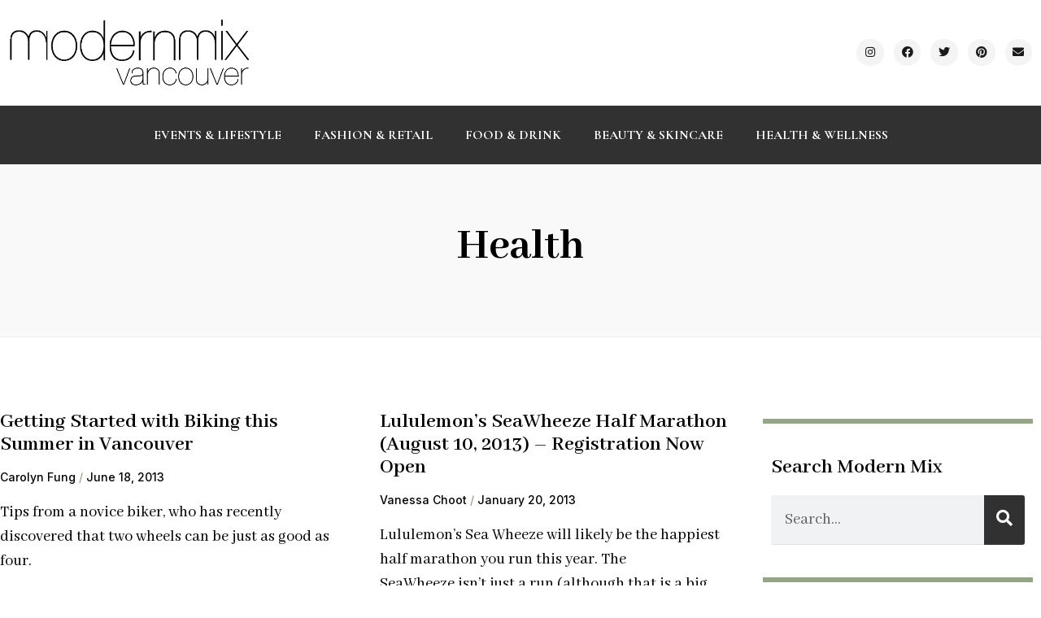

--- FILE ---
content_type: text/html; charset=UTF-8
request_url: https://modernmixvancouver.com/tag/health/
body_size: 13119
content:
<!doctype html>
<html dir="ltr" lang="en-US" prefix="og: https://ogp.me/ns#">
<head>
	<meta charset="UTF-8">
	<meta name="viewport" content="width=device-width, initial-scale=1">
	<link rel="profile" href="https://gmpg.org/xfn/11">
	<title>health | Modern Mix Vancouver</title>

		<!-- All in One SEO 4.9.3 - aioseo.com -->
	<meta name="robots" content="max-image-preview:large" />
	<link rel="canonical" href="https://modernmixvancouver.com/tag/health/" />
	<meta name="generator" content="All in One SEO (AIOSEO) 4.9.3" />
		<script type="application/ld+json" class="aioseo-schema">
			{"@context":"https:\/\/schema.org","@graph":[{"@type":"BreadcrumbList","@id":"https:\/\/modernmixvancouver.com\/tag\/health\/#breadcrumblist","itemListElement":[{"@type":"ListItem","@id":"https:\/\/modernmixvancouver.com#listItem","position":1,"name":"Home","item":"https:\/\/modernmixvancouver.com","nextItem":{"@type":"ListItem","@id":"https:\/\/modernmixvancouver.com\/tag\/health\/#listItem","name":"health"}},{"@type":"ListItem","@id":"https:\/\/modernmixvancouver.com\/tag\/health\/#listItem","position":2,"name":"health","previousItem":{"@type":"ListItem","@id":"https:\/\/modernmixvancouver.com#listItem","name":"Home"}}]},{"@type":"CollectionPage","@id":"https:\/\/modernmixvancouver.com\/tag\/health\/#collectionpage","url":"https:\/\/modernmixvancouver.com\/tag\/health\/","name":"health | Modern Mix Vancouver","inLanguage":"en-US","isPartOf":{"@id":"https:\/\/modernmixvancouver.com\/#website"},"breadcrumb":{"@id":"https:\/\/modernmixvancouver.com\/tag\/health\/#breadcrumblist"}},{"@type":"Organization","@id":"https:\/\/modernmixvancouver.com\/#organization","name":"Modern Mix Vancouver","description":"Canadian lifestyle blogger and content creator keeping you in the know on local brands, businesses and experiences in Vancouver","url":"https:\/\/modernmixvancouver.com\/"},{"@type":"WebSite","@id":"https:\/\/modernmixvancouver.com\/#website","url":"https:\/\/modernmixvancouver.com\/","name":"Modern Mix Vancouver","description":"Canadian lifestyle blogger and content creator keeping you in the know on local brands, businesses and experiences in Vancouver","inLanguage":"en-US","publisher":{"@id":"https:\/\/modernmixvancouver.com\/#organization"}}]}
		</script>
		<!-- All in One SEO -->

<link rel="alternate" type="application/rss+xml" title="Modern Mix Vancouver &raquo; Feed" href="https://modernmixvancouver.com/feed/" />
<link rel="alternate" type="application/rss+xml" title="Modern Mix Vancouver &raquo; Comments Feed" href="https://modernmixvancouver.com/comments/feed/" />
<link rel="alternate" type="application/rss+xml" title="Modern Mix Vancouver &raquo; health Tag Feed" href="https://modernmixvancouver.com/tag/health/feed/" />
<script>
window._wpemojiSettings = {"baseUrl":"https:\/\/s.w.org\/images\/core\/emoji\/14.0.0\/72x72\/","ext":".png","svgUrl":"https:\/\/s.w.org\/images\/core\/emoji\/14.0.0\/svg\/","svgExt":".svg","source":{"concatemoji":"https:\/\/modernmixvancouver.com\/wp-includes\/js\/wp-emoji-release.min.js?ver=3729f3c3bbe44cee7898ad3d334912e3"}};
/*! This file is auto-generated */
!function(i,n){var o,s,e;function c(e){try{var t={supportTests:e,timestamp:(new Date).valueOf()};sessionStorage.setItem(o,JSON.stringify(t))}catch(e){}}function p(e,t,n){e.clearRect(0,0,e.canvas.width,e.canvas.height),e.fillText(t,0,0);var t=new Uint32Array(e.getImageData(0,0,e.canvas.width,e.canvas.height).data),r=(e.clearRect(0,0,e.canvas.width,e.canvas.height),e.fillText(n,0,0),new Uint32Array(e.getImageData(0,0,e.canvas.width,e.canvas.height).data));return t.every(function(e,t){return e===r[t]})}function u(e,t,n){switch(t){case"flag":return n(e,"\ud83c\udff3\ufe0f\u200d\u26a7\ufe0f","\ud83c\udff3\ufe0f\u200b\u26a7\ufe0f")?!1:!n(e,"\ud83c\uddfa\ud83c\uddf3","\ud83c\uddfa\u200b\ud83c\uddf3")&&!n(e,"\ud83c\udff4\udb40\udc67\udb40\udc62\udb40\udc65\udb40\udc6e\udb40\udc67\udb40\udc7f","\ud83c\udff4\u200b\udb40\udc67\u200b\udb40\udc62\u200b\udb40\udc65\u200b\udb40\udc6e\u200b\udb40\udc67\u200b\udb40\udc7f");case"emoji":return!n(e,"\ud83e\udef1\ud83c\udffb\u200d\ud83e\udef2\ud83c\udfff","\ud83e\udef1\ud83c\udffb\u200b\ud83e\udef2\ud83c\udfff")}return!1}function f(e,t,n){var r="undefined"!=typeof WorkerGlobalScope&&self instanceof WorkerGlobalScope?new OffscreenCanvas(300,150):i.createElement("canvas"),a=r.getContext("2d",{willReadFrequently:!0}),o=(a.textBaseline="top",a.font="600 32px Arial",{});return e.forEach(function(e){o[e]=t(a,e,n)}),o}function t(e){var t=i.createElement("script");t.src=e,t.defer=!0,i.head.appendChild(t)}"undefined"!=typeof Promise&&(o="wpEmojiSettingsSupports",s=["flag","emoji"],n.supports={everything:!0,everythingExceptFlag:!0},e=new Promise(function(e){i.addEventListener("DOMContentLoaded",e,{once:!0})}),new Promise(function(t){var n=function(){try{var e=JSON.parse(sessionStorage.getItem(o));if("object"==typeof e&&"number"==typeof e.timestamp&&(new Date).valueOf()<e.timestamp+604800&&"object"==typeof e.supportTests)return e.supportTests}catch(e){}return null}();if(!n){if("undefined"!=typeof Worker&&"undefined"!=typeof OffscreenCanvas&&"undefined"!=typeof URL&&URL.createObjectURL&&"undefined"!=typeof Blob)try{var e="postMessage("+f.toString()+"("+[JSON.stringify(s),u.toString(),p.toString()].join(",")+"));",r=new Blob([e],{type:"text/javascript"}),a=new Worker(URL.createObjectURL(r),{name:"wpTestEmojiSupports"});return void(a.onmessage=function(e){c(n=e.data),a.terminate(),t(n)})}catch(e){}c(n=f(s,u,p))}t(n)}).then(function(e){for(var t in e)n.supports[t]=e[t],n.supports.everything=n.supports.everything&&n.supports[t],"flag"!==t&&(n.supports.everythingExceptFlag=n.supports.everythingExceptFlag&&n.supports[t]);n.supports.everythingExceptFlag=n.supports.everythingExceptFlag&&!n.supports.flag,n.DOMReady=!1,n.readyCallback=function(){n.DOMReady=!0}}).then(function(){return e}).then(function(){var e;n.supports.everything||(n.readyCallback(),(e=n.source||{}).concatemoji?t(e.concatemoji):e.wpemoji&&e.twemoji&&(t(e.twemoji),t(e.wpemoji)))}))}((window,document),window._wpemojiSettings);
</script>
<style id='wp-emoji-styles-inline-css'>

	img.wp-smiley, img.emoji {
		display: inline !important;
		border: none !important;
		box-shadow: none !important;
		height: 1em !important;
		width: 1em !important;
		margin: 0 0.07em !important;
		vertical-align: -0.1em !important;
		background: none !important;
		padding: 0 !important;
	}
</style>
<link rel='stylesheet' id='wp-block-library-css' href='https://modernmixvancouver.com/wp-includes/css/dist/block-library/style.min.css?ver=3729f3c3bbe44cee7898ad3d334912e3' media='all' />
<link rel='stylesheet' id='aioseo/css/src/vue/standalone/blocks/table-of-contents/global.scss-css' href='https://modernmixvancouver.com/wp-content/plugins/all-in-one-seo-pack/dist/Lite/assets/css/table-of-contents/global.e90f6d47.css?ver=4.9.3' media='all' />
<style id='classic-theme-styles-inline-css'>
/*! This file is auto-generated */
.wp-block-button__link{color:#fff;background-color:#32373c;border-radius:9999px;box-shadow:none;text-decoration:none;padding:calc(.667em + 2px) calc(1.333em + 2px);font-size:1.125em}.wp-block-file__button{background:#32373c;color:#fff;text-decoration:none}
</style>
<style id='global-styles-inline-css'>
body{--wp--preset--color--black: #000000;--wp--preset--color--cyan-bluish-gray: #abb8c3;--wp--preset--color--white: #ffffff;--wp--preset--color--pale-pink: #f78da7;--wp--preset--color--vivid-red: #cf2e2e;--wp--preset--color--luminous-vivid-orange: #ff6900;--wp--preset--color--luminous-vivid-amber: #fcb900;--wp--preset--color--light-green-cyan: #7bdcb5;--wp--preset--color--vivid-green-cyan: #00d084;--wp--preset--color--pale-cyan-blue: #8ed1fc;--wp--preset--color--vivid-cyan-blue: #0693e3;--wp--preset--color--vivid-purple: #9b51e0;--wp--preset--gradient--vivid-cyan-blue-to-vivid-purple: linear-gradient(135deg,rgba(6,147,227,1) 0%,rgb(155,81,224) 100%);--wp--preset--gradient--light-green-cyan-to-vivid-green-cyan: linear-gradient(135deg,rgb(122,220,180) 0%,rgb(0,208,130) 100%);--wp--preset--gradient--luminous-vivid-amber-to-luminous-vivid-orange: linear-gradient(135deg,rgba(252,185,0,1) 0%,rgba(255,105,0,1) 100%);--wp--preset--gradient--luminous-vivid-orange-to-vivid-red: linear-gradient(135deg,rgba(255,105,0,1) 0%,rgb(207,46,46) 100%);--wp--preset--gradient--very-light-gray-to-cyan-bluish-gray: linear-gradient(135deg,rgb(238,238,238) 0%,rgb(169,184,195) 100%);--wp--preset--gradient--cool-to-warm-spectrum: linear-gradient(135deg,rgb(74,234,220) 0%,rgb(151,120,209) 20%,rgb(207,42,186) 40%,rgb(238,44,130) 60%,rgb(251,105,98) 80%,rgb(254,248,76) 100%);--wp--preset--gradient--blush-light-purple: linear-gradient(135deg,rgb(255,206,236) 0%,rgb(152,150,240) 100%);--wp--preset--gradient--blush-bordeaux: linear-gradient(135deg,rgb(254,205,165) 0%,rgb(254,45,45) 50%,rgb(107,0,62) 100%);--wp--preset--gradient--luminous-dusk: linear-gradient(135deg,rgb(255,203,112) 0%,rgb(199,81,192) 50%,rgb(65,88,208) 100%);--wp--preset--gradient--pale-ocean: linear-gradient(135deg,rgb(255,245,203) 0%,rgb(182,227,212) 50%,rgb(51,167,181) 100%);--wp--preset--gradient--electric-grass: linear-gradient(135deg,rgb(202,248,128) 0%,rgb(113,206,126) 100%);--wp--preset--gradient--midnight: linear-gradient(135deg,rgb(2,3,129) 0%,rgb(40,116,252) 100%);--wp--preset--font-size--small: 13px;--wp--preset--font-size--medium: 20px;--wp--preset--font-size--large: 36px;--wp--preset--font-size--x-large: 42px;--wp--preset--spacing--20: 0.44rem;--wp--preset--spacing--30: 0.67rem;--wp--preset--spacing--40: 1rem;--wp--preset--spacing--50: 1.5rem;--wp--preset--spacing--60: 2.25rem;--wp--preset--spacing--70: 3.38rem;--wp--preset--spacing--80: 5.06rem;--wp--preset--shadow--natural: 6px 6px 9px rgba(0, 0, 0, 0.2);--wp--preset--shadow--deep: 12px 12px 50px rgba(0, 0, 0, 0.4);--wp--preset--shadow--sharp: 6px 6px 0px rgba(0, 0, 0, 0.2);--wp--preset--shadow--outlined: 6px 6px 0px -3px rgba(255, 255, 255, 1), 6px 6px rgba(0, 0, 0, 1);--wp--preset--shadow--crisp: 6px 6px 0px rgba(0, 0, 0, 1);}:where(.is-layout-flex){gap: 0.5em;}:where(.is-layout-grid){gap: 0.5em;}body .is-layout-flow > .alignleft{float: left;margin-inline-start: 0;margin-inline-end: 2em;}body .is-layout-flow > .alignright{float: right;margin-inline-start: 2em;margin-inline-end: 0;}body .is-layout-flow > .aligncenter{margin-left: auto !important;margin-right: auto !important;}body .is-layout-constrained > .alignleft{float: left;margin-inline-start: 0;margin-inline-end: 2em;}body .is-layout-constrained > .alignright{float: right;margin-inline-start: 2em;margin-inline-end: 0;}body .is-layout-constrained > .aligncenter{margin-left: auto !important;margin-right: auto !important;}body .is-layout-constrained > :where(:not(.alignleft):not(.alignright):not(.alignfull)){max-width: var(--wp--style--global--content-size);margin-left: auto !important;margin-right: auto !important;}body .is-layout-constrained > .alignwide{max-width: var(--wp--style--global--wide-size);}body .is-layout-flex{display: flex;}body .is-layout-flex{flex-wrap: wrap;align-items: center;}body .is-layout-flex > *{margin: 0;}body .is-layout-grid{display: grid;}body .is-layout-grid > *{margin: 0;}:where(.wp-block-columns.is-layout-flex){gap: 2em;}:where(.wp-block-columns.is-layout-grid){gap: 2em;}:where(.wp-block-post-template.is-layout-flex){gap: 1.25em;}:where(.wp-block-post-template.is-layout-grid){gap: 1.25em;}.has-black-color{color: var(--wp--preset--color--black) !important;}.has-cyan-bluish-gray-color{color: var(--wp--preset--color--cyan-bluish-gray) !important;}.has-white-color{color: var(--wp--preset--color--white) !important;}.has-pale-pink-color{color: var(--wp--preset--color--pale-pink) !important;}.has-vivid-red-color{color: var(--wp--preset--color--vivid-red) !important;}.has-luminous-vivid-orange-color{color: var(--wp--preset--color--luminous-vivid-orange) !important;}.has-luminous-vivid-amber-color{color: var(--wp--preset--color--luminous-vivid-amber) !important;}.has-light-green-cyan-color{color: var(--wp--preset--color--light-green-cyan) !important;}.has-vivid-green-cyan-color{color: var(--wp--preset--color--vivid-green-cyan) !important;}.has-pale-cyan-blue-color{color: var(--wp--preset--color--pale-cyan-blue) !important;}.has-vivid-cyan-blue-color{color: var(--wp--preset--color--vivid-cyan-blue) !important;}.has-vivid-purple-color{color: var(--wp--preset--color--vivid-purple) !important;}.has-black-background-color{background-color: var(--wp--preset--color--black) !important;}.has-cyan-bluish-gray-background-color{background-color: var(--wp--preset--color--cyan-bluish-gray) !important;}.has-white-background-color{background-color: var(--wp--preset--color--white) !important;}.has-pale-pink-background-color{background-color: var(--wp--preset--color--pale-pink) !important;}.has-vivid-red-background-color{background-color: var(--wp--preset--color--vivid-red) !important;}.has-luminous-vivid-orange-background-color{background-color: var(--wp--preset--color--luminous-vivid-orange) !important;}.has-luminous-vivid-amber-background-color{background-color: var(--wp--preset--color--luminous-vivid-amber) !important;}.has-light-green-cyan-background-color{background-color: var(--wp--preset--color--light-green-cyan) !important;}.has-vivid-green-cyan-background-color{background-color: var(--wp--preset--color--vivid-green-cyan) !important;}.has-pale-cyan-blue-background-color{background-color: var(--wp--preset--color--pale-cyan-blue) !important;}.has-vivid-cyan-blue-background-color{background-color: var(--wp--preset--color--vivid-cyan-blue) !important;}.has-vivid-purple-background-color{background-color: var(--wp--preset--color--vivid-purple) !important;}.has-black-border-color{border-color: var(--wp--preset--color--black) !important;}.has-cyan-bluish-gray-border-color{border-color: var(--wp--preset--color--cyan-bluish-gray) !important;}.has-white-border-color{border-color: var(--wp--preset--color--white) !important;}.has-pale-pink-border-color{border-color: var(--wp--preset--color--pale-pink) !important;}.has-vivid-red-border-color{border-color: var(--wp--preset--color--vivid-red) !important;}.has-luminous-vivid-orange-border-color{border-color: var(--wp--preset--color--luminous-vivid-orange) !important;}.has-luminous-vivid-amber-border-color{border-color: var(--wp--preset--color--luminous-vivid-amber) !important;}.has-light-green-cyan-border-color{border-color: var(--wp--preset--color--light-green-cyan) !important;}.has-vivid-green-cyan-border-color{border-color: var(--wp--preset--color--vivid-green-cyan) !important;}.has-pale-cyan-blue-border-color{border-color: var(--wp--preset--color--pale-cyan-blue) !important;}.has-vivid-cyan-blue-border-color{border-color: var(--wp--preset--color--vivid-cyan-blue) !important;}.has-vivid-purple-border-color{border-color: var(--wp--preset--color--vivid-purple) !important;}.has-vivid-cyan-blue-to-vivid-purple-gradient-background{background: var(--wp--preset--gradient--vivid-cyan-blue-to-vivid-purple) !important;}.has-light-green-cyan-to-vivid-green-cyan-gradient-background{background: var(--wp--preset--gradient--light-green-cyan-to-vivid-green-cyan) !important;}.has-luminous-vivid-amber-to-luminous-vivid-orange-gradient-background{background: var(--wp--preset--gradient--luminous-vivid-amber-to-luminous-vivid-orange) !important;}.has-luminous-vivid-orange-to-vivid-red-gradient-background{background: var(--wp--preset--gradient--luminous-vivid-orange-to-vivid-red) !important;}.has-very-light-gray-to-cyan-bluish-gray-gradient-background{background: var(--wp--preset--gradient--very-light-gray-to-cyan-bluish-gray) !important;}.has-cool-to-warm-spectrum-gradient-background{background: var(--wp--preset--gradient--cool-to-warm-spectrum) !important;}.has-blush-light-purple-gradient-background{background: var(--wp--preset--gradient--blush-light-purple) !important;}.has-blush-bordeaux-gradient-background{background: var(--wp--preset--gradient--blush-bordeaux) !important;}.has-luminous-dusk-gradient-background{background: var(--wp--preset--gradient--luminous-dusk) !important;}.has-pale-ocean-gradient-background{background: var(--wp--preset--gradient--pale-ocean) !important;}.has-electric-grass-gradient-background{background: var(--wp--preset--gradient--electric-grass) !important;}.has-midnight-gradient-background{background: var(--wp--preset--gradient--midnight) !important;}.has-small-font-size{font-size: var(--wp--preset--font-size--small) !important;}.has-medium-font-size{font-size: var(--wp--preset--font-size--medium) !important;}.has-large-font-size{font-size: var(--wp--preset--font-size--large) !important;}.has-x-large-font-size{font-size: var(--wp--preset--font-size--x-large) !important;}
.wp-block-navigation a:where(:not(.wp-element-button)){color: inherit;}
:where(.wp-block-post-template.is-layout-flex){gap: 1.25em;}:where(.wp-block-post-template.is-layout-grid){gap: 1.25em;}
:where(.wp-block-columns.is-layout-flex){gap: 2em;}:where(.wp-block-columns.is-layout-grid){gap: 2em;}
.wp-block-pullquote{font-size: 1.5em;line-height: 1.6;}
</style>
<link rel='stylesheet' id='hello-elementor-css' href='https://modernmixvancouver.com/wp-content/themes/hello-elementor/style.min.css?ver=3.0.0' media='all' />
<link rel='stylesheet' id='hello-elementor-theme-style-css' href='https://modernmixvancouver.com/wp-content/themes/hello-elementor/theme.min.css?ver=3.0.0' media='all' />
<link rel='stylesheet' id='hello-elementor-header-footer-css' href='https://modernmixvancouver.com/wp-content/themes/hello-elementor/header-footer.min.css?ver=3.0.0' media='all' />
<link rel='stylesheet' id='elementor-frontend-css' href='https://modernmixvancouver.com/wp-content/plugins/elementor/assets/css/frontend-lite.min.css?ver=3.18.3' media='all' />
<link rel='stylesheet' id='elementor-post-34148-css' href='https://modernmixvancouver.com/wp-content/uploads/elementor/css/post-34148.css?ver=1705693286' media='all' />
<link rel='stylesheet' id='elementor-icons-css' href='https://modernmixvancouver.com/wp-content/plugins/elementor/assets/lib/eicons/css/elementor-icons.min.css?ver=5.25.0' media='all' />
<link rel='stylesheet' id='swiper-css' href='https://modernmixvancouver.com/wp-content/plugins/elementor/assets/lib/swiper/css/swiper.min.css?ver=5.3.6' media='all' />
<link rel='stylesheet' id='elementor-pro-css' href='https://modernmixvancouver.com/wp-content/plugins/elementor-pro/assets/css/frontend-lite.min.css?ver=3.18.3' media='all' />
<link rel='stylesheet' id='elementor-global-css' href='https://modernmixvancouver.com/wp-content/uploads/elementor/css/global.css?ver=1705693395' media='all' />
<link rel='stylesheet' id='elementor-post-34128-css' href='https://modernmixvancouver.com/wp-content/uploads/elementor/css/post-34128.css?ver=1705693286' media='all' />
<link rel='stylesheet' id='elementor-post-34131-css' href='https://modernmixvancouver.com/wp-content/uploads/elementor/css/post-34131.css?ver=1705693286' media='all' />
<link rel='stylesheet' id='elementor-post-34139-css' href='https://modernmixvancouver.com/wp-content/uploads/elementor/css/post-34139.css?ver=1705693532' media='all' />
<link rel='stylesheet' id='google-fonts-1-css' href='https://fonts.googleapis.com/css?family=Cormorant+Garamond%3A100%2C100italic%2C200%2C200italic%2C300%2C300italic%2C400%2C400italic%2C500%2C500italic%2C600%2C600italic%2C700%2C700italic%2C800%2C800italic%2C900%2C900italic%7CAbhaya+Libre%3A100%2C100italic%2C200%2C200italic%2C300%2C300italic%2C400%2C400italic%2C500%2C500italic%2C600%2C600italic%2C700%2C700italic%2C800%2C800italic%2C900%2C900italic%7CInter%3A100%2C100italic%2C200%2C200italic%2C300%2C300italic%2C400%2C400italic%2C500%2C500italic%2C600%2C600italic%2C700%2C700italic%2C800%2C800italic%2C900%2C900italic%7CPlayfair+Display%3A100%2C100italic%2C200%2C200italic%2C300%2C300italic%2C400%2C400italic%2C500%2C500italic%2C600%2C600italic%2C700%2C700italic%2C800%2C800italic%2C900%2C900italic&#038;display=swap&#038;ver=3729f3c3bbe44cee7898ad3d334912e3' media='all' />
<link rel='stylesheet' id='elementor-icons-shared-0-css' href='https://modernmixvancouver.com/wp-content/plugins/elementor/assets/lib/font-awesome/css/fontawesome.min.css?ver=5.15.3' media='all' />
<link rel='stylesheet' id='elementor-icons-fa-brands-css' href='https://modernmixvancouver.com/wp-content/plugins/elementor/assets/lib/font-awesome/css/brands.min.css?ver=5.15.3' media='all' />
<link rel='stylesheet' id='elementor-icons-fa-solid-css' href='https://modernmixvancouver.com/wp-content/plugins/elementor/assets/lib/font-awesome/css/solid.min.css?ver=5.15.3' media='all' />
<link rel="preconnect" href="https://fonts.gstatic.com/" crossorigin><link rel="https://api.w.org/" href="https://modernmixvancouver.com/wp-json/" /><link rel="alternate" type="application/json" href="https://modernmixvancouver.com/wp-json/wp/v2/tags/40" /><link rel="EditURI" type="application/rsd+xml" title="RSD" href="https://modernmixvancouver.com/xmlrpc.php?rsd" />

<meta name="generator" content="Elementor 3.18.3; features: e_dom_optimization, e_optimized_assets_loading, e_optimized_css_loading, additional_custom_breakpoints, block_editor_assets_optimize, e_image_loading_optimization; settings: css_print_method-external, google_font-enabled, font_display-swap">
</head>
<body class="archive tag tag-health tag-40 elementor-default elementor-template-full-width elementor-kit-34148 elementor-page-34139">


<a class="skip-link screen-reader-text" href="#content">Skip to content</a>

		<div data-elementor-type="header" data-elementor-id="34128" class="elementor elementor-34128 elementor-location-header" data-elementor-post-type="elementor_library">
								<section class="elementor-section elementor-top-section elementor-element elementor-element-07bf854 elementor-section-content-middle elementor-hidden-mobile elementor-section-boxed elementor-section-height-default elementor-section-height-default" data-id="07bf854" data-element_type="section">
						<div class="elementor-container elementor-column-gap-default">
					<div class="elementor-column elementor-col-50 elementor-top-column elementor-element elementor-element-82f3986 elementor-hidden-mobile" data-id="82f3986" data-element_type="column">
			<div class="elementor-widget-wrap elementor-element-populated">
								<div class="elementor-element elementor-element-230a745 elementor-hidden-mobile elementor-widget elementor-widget-image" data-id="230a745" data-element_type="widget" data-widget_type="image.default">
				<div class="elementor-widget-container">
			<style>/*! elementor - v3.18.0 - 20-12-2023 */
.elementor-widget-image{text-align:center}.elementor-widget-image a{display:inline-block}.elementor-widget-image a img[src$=".svg"]{width:48px}.elementor-widget-image img{vertical-align:middle;display:inline-block}</style>													<a href="https://modernmixvancouver.com">
							<img fetchpriority="high" width="542" height="154" src="https://modernmixvancouver.com/wp-content/uploads/2023/01/MMV-logo-high-res.png" class="attachment-full size-full wp-image-34118" alt="" />								</a>
															</div>
				</div>
					</div>
		</div>
				<div class="elementor-column elementor-col-50 elementor-top-column elementor-element elementor-element-7a2c8c9 elementor-hidden-mobile" data-id="7a2c8c9" data-element_type="column">
			<div class="elementor-widget-wrap elementor-element-populated">
								<div class="elementor-element elementor-element-288b791 elementor-widget__width-auto elementor-shape-circle e-grid-align-mobile-left elementor-widget-mobile__width-inherit elementor-hidden-mobile elementor-grid-0 elementor-widget elementor-widget-social-icons" data-id="288b791" data-element_type="widget" data-widget_type="social-icons.default">
				<div class="elementor-widget-container">
			<style>/*! elementor - v3.18.0 - 20-12-2023 */
.elementor-widget-social-icons.elementor-grid-0 .elementor-widget-container,.elementor-widget-social-icons.elementor-grid-mobile-0 .elementor-widget-container,.elementor-widget-social-icons.elementor-grid-tablet-0 .elementor-widget-container{line-height:1;font-size:0}.elementor-widget-social-icons:not(.elementor-grid-0):not(.elementor-grid-tablet-0):not(.elementor-grid-mobile-0) .elementor-grid{display:inline-grid}.elementor-widget-social-icons .elementor-grid{grid-column-gap:var(--grid-column-gap,5px);grid-row-gap:var(--grid-row-gap,5px);grid-template-columns:var(--grid-template-columns);justify-content:var(--justify-content,center);justify-items:var(--justify-content,center)}.elementor-icon.elementor-social-icon{font-size:var(--icon-size,25px);line-height:var(--icon-size,25px);width:calc(var(--icon-size, 25px) + 2 * var(--icon-padding, .5em));height:calc(var(--icon-size, 25px) + 2 * var(--icon-padding, .5em))}.elementor-social-icon{--e-social-icon-icon-color:#fff;display:inline-flex;background-color:#69727d;align-items:center;justify-content:center;text-align:center;cursor:pointer}.elementor-social-icon i{color:var(--e-social-icon-icon-color)}.elementor-social-icon svg{fill:var(--e-social-icon-icon-color)}.elementor-social-icon:last-child{margin:0}.elementor-social-icon:hover{opacity:.9;color:#fff}.elementor-social-icon-android{background-color:#a4c639}.elementor-social-icon-apple{background-color:#999}.elementor-social-icon-behance{background-color:#1769ff}.elementor-social-icon-bitbucket{background-color:#205081}.elementor-social-icon-codepen{background-color:#000}.elementor-social-icon-delicious{background-color:#39f}.elementor-social-icon-deviantart{background-color:#05cc47}.elementor-social-icon-digg{background-color:#005be2}.elementor-social-icon-dribbble{background-color:#ea4c89}.elementor-social-icon-elementor{background-color:#d30c5c}.elementor-social-icon-envelope{background-color:#ea4335}.elementor-social-icon-facebook,.elementor-social-icon-facebook-f{background-color:#3b5998}.elementor-social-icon-flickr{background-color:#0063dc}.elementor-social-icon-foursquare{background-color:#2d5be3}.elementor-social-icon-free-code-camp,.elementor-social-icon-freecodecamp{background-color:#006400}.elementor-social-icon-github{background-color:#333}.elementor-social-icon-gitlab{background-color:#e24329}.elementor-social-icon-globe{background-color:#69727d}.elementor-social-icon-google-plus,.elementor-social-icon-google-plus-g{background-color:#dd4b39}.elementor-social-icon-houzz{background-color:#7ac142}.elementor-social-icon-instagram{background-color:#262626}.elementor-social-icon-jsfiddle{background-color:#487aa2}.elementor-social-icon-link{background-color:#818a91}.elementor-social-icon-linkedin,.elementor-social-icon-linkedin-in{background-color:#0077b5}.elementor-social-icon-medium{background-color:#00ab6b}.elementor-social-icon-meetup{background-color:#ec1c40}.elementor-social-icon-mixcloud{background-color:#273a4b}.elementor-social-icon-odnoklassniki{background-color:#f4731c}.elementor-social-icon-pinterest{background-color:#bd081c}.elementor-social-icon-product-hunt{background-color:#da552f}.elementor-social-icon-reddit{background-color:#ff4500}.elementor-social-icon-rss{background-color:#f26522}.elementor-social-icon-shopping-cart{background-color:#4caf50}.elementor-social-icon-skype{background-color:#00aff0}.elementor-social-icon-slideshare{background-color:#0077b5}.elementor-social-icon-snapchat{background-color:#fffc00}.elementor-social-icon-soundcloud{background-color:#f80}.elementor-social-icon-spotify{background-color:#2ebd59}.elementor-social-icon-stack-overflow{background-color:#fe7a15}.elementor-social-icon-steam{background-color:#00adee}.elementor-social-icon-stumbleupon{background-color:#eb4924}.elementor-social-icon-telegram{background-color:#2ca5e0}.elementor-social-icon-thumb-tack{background-color:#1aa1d8}.elementor-social-icon-tripadvisor{background-color:#589442}.elementor-social-icon-tumblr{background-color:#35465c}.elementor-social-icon-twitch{background-color:#6441a5}.elementor-social-icon-twitter{background-color:#1da1f2}.elementor-social-icon-viber{background-color:#665cac}.elementor-social-icon-vimeo{background-color:#1ab7ea}.elementor-social-icon-vk{background-color:#45668e}.elementor-social-icon-weibo{background-color:#dd2430}.elementor-social-icon-weixin{background-color:#31a918}.elementor-social-icon-whatsapp{background-color:#25d366}.elementor-social-icon-wordpress{background-color:#21759b}.elementor-social-icon-xing{background-color:#026466}.elementor-social-icon-yelp{background-color:#af0606}.elementor-social-icon-youtube{background-color:#cd201f}.elementor-social-icon-500px{background-color:#0099e5}.elementor-shape-rounded .elementor-icon.elementor-social-icon{border-radius:10%}.elementor-shape-circle .elementor-icon.elementor-social-icon{border-radius:50%}</style>		<div class="elementor-social-icons-wrapper elementor-grid">
							<span class="elementor-grid-item">
					<a class="elementor-icon elementor-social-icon elementor-social-icon-instagram elementor-repeater-item-c1e6dbf" href="https://www.instagram.com/modernmixvan/" target="_blank">
						<span class="elementor-screen-only">Instagram</span>
						<i class="fab fa-instagram"></i>					</a>
				</span>
							<span class="elementor-grid-item">
					<a class="elementor-icon elementor-social-icon elementor-social-icon-facebook elementor-repeater-item-15ea029" href="https://www.facebook.com/modernmixvancouver" target="_blank">
						<span class="elementor-screen-only">Facebook</span>
						<i class="fab fa-facebook"></i>					</a>
				</span>
							<span class="elementor-grid-item">
					<a class="elementor-icon elementor-social-icon elementor-social-icon-twitter elementor-repeater-item-1cf7b90" href="https://twitter.com/modernmixvan" target="_blank">
						<span class="elementor-screen-only">Twitter</span>
						<i class="fab fa-twitter"></i>					</a>
				</span>
							<span class="elementor-grid-item">
					<a class="elementor-icon elementor-social-icon elementor-social-icon-pinterest elementor-repeater-item-71b8bed" href="https://www.pinterest.ca/modernmixvancouver/" target="_blank">
						<span class="elementor-screen-only">Pinterest</span>
						<i class="fab fa-pinterest"></i>					</a>
				</span>
							<span class="elementor-grid-item">
					<a class="elementor-icon elementor-social-icon elementor-social-icon-envelope elementor-repeater-item-e4be654" href="mailto:%20modernmixvancouver@gmail.com" target="_blank">
						<span class="elementor-screen-only">Envelope</span>
						<i class="fas fa-envelope"></i>					</a>
				</span>
					</div>
				</div>
				</div>
					</div>
		</div>
							</div>
		</section>
				<section class="elementor-section elementor-top-section elementor-element elementor-element-447749d4 elementor-section-content-middle elementor-hidden-mobile elementor-section-boxed elementor-section-height-default elementor-section-height-default" data-id="447749d4" data-element_type="section" data-settings="{&quot;background_background&quot;:&quot;classic&quot;}">
						<div class="elementor-container elementor-column-gap-default">
					<div class="elementor-column elementor-col-100 elementor-top-column elementor-element elementor-element-16d23a5e" data-id="16d23a5e" data-element_type="column">
			<div class="elementor-widget-wrap elementor-element-populated">
								<div class="elementor-element elementor-element-c5b7941 elementor-nav-menu__align-center elementor-nav-menu--dropdown-tablet elementor-nav-menu__text-align-aside elementor-nav-menu--toggle elementor-nav-menu--burger elementor-widget elementor-widget-nav-menu" data-id="c5b7941" data-element_type="widget" data-settings="{&quot;layout&quot;:&quot;horizontal&quot;,&quot;submenu_icon&quot;:{&quot;value&quot;:&quot;&lt;i class=\&quot;fas fa-caret-down\&quot;&gt;&lt;\/i&gt;&quot;,&quot;library&quot;:&quot;fa-solid&quot;},&quot;toggle&quot;:&quot;burger&quot;}" data-widget_type="nav-menu.default">
				<div class="elementor-widget-container">
			<link rel="stylesheet" href="https://modernmixvancouver.com/wp-content/plugins/elementor-pro/assets/css/widget-nav-menu.min.css">			<nav class="elementor-nav-menu--main elementor-nav-menu__container elementor-nav-menu--layout-horizontal e--pointer-underline e--animation-fade">
				<ul id="menu-1-c5b7941" class="elementor-nav-menu"><li class="menu-item menu-item-type-taxonomy menu-item-object-category menu-item-14091"><a href="https://modernmixvancouver.com/category/upcoming-events/" class="elementor-item">Events &amp; Lifestyle</a></li>
<li class="menu-item menu-item-type-taxonomy menu-item-object-category menu-item-14092"><a href="https://modernmixvancouver.com/category/fashion-retail/" class="elementor-item">Fashion &amp; Retail</a></li>
<li class="menu-item menu-item-type-taxonomy menu-item-object-category menu-item-14093"><a href="https://modernmixvancouver.com/category/food-drink/" class="elementor-item">Food &amp; Drink</a></li>
<li class="menu-item menu-item-type-taxonomy menu-item-object-category menu-item-14094"><a href="https://modernmixvancouver.com/category/beauty-skincare/" class="elementor-item">Beauty &amp; Skincare</a></li>
<li class="menu-item menu-item-type-taxonomy menu-item-object-category menu-item-14096"><a href="https://modernmixvancouver.com/category/health-wellness-fitness-athletics/" class="elementor-item">Health &amp; Wellness</a></li>
</ul>			</nav>
					<div class="elementor-menu-toggle" role="button" tabindex="0" aria-label="Menu Toggle" aria-expanded="false">
			<i aria-hidden="true" role="presentation" class="elementor-menu-toggle__icon--open eicon-menu-bar"></i><i aria-hidden="true" role="presentation" class="elementor-menu-toggle__icon--close eicon-close"></i>			<span class="elementor-screen-only">Menu</span>
		</div>
					<nav class="elementor-nav-menu--dropdown elementor-nav-menu__container" aria-hidden="true">
				<ul id="menu-2-c5b7941" class="elementor-nav-menu"><li class="menu-item menu-item-type-taxonomy menu-item-object-category menu-item-14091"><a href="https://modernmixvancouver.com/category/upcoming-events/" class="elementor-item" tabindex="-1">Events &amp; Lifestyle</a></li>
<li class="menu-item menu-item-type-taxonomy menu-item-object-category menu-item-14092"><a href="https://modernmixvancouver.com/category/fashion-retail/" class="elementor-item" tabindex="-1">Fashion &amp; Retail</a></li>
<li class="menu-item menu-item-type-taxonomy menu-item-object-category menu-item-14093"><a href="https://modernmixvancouver.com/category/food-drink/" class="elementor-item" tabindex="-1">Food &amp; Drink</a></li>
<li class="menu-item menu-item-type-taxonomy menu-item-object-category menu-item-14094"><a href="https://modernmixvancouver.com/category/beauty-skincare/" class="elementor-item" tabindex="-1">Beauty &amp; Skincare</a></li>
<li class="menu-item menu-item-type-taxonomy menu-item-object-category menu-item-14096"><a href="https://modernmixvancouver.com/category/health-wellness-fitness-athletics/" class="elementor-item" tabindex="-1">Health &amp; Wellness</a></li>
</ul>			</nav>
				</div>
				</div>
					</div>
		</div>
							</div>
		</section>
				<section class="elementor-section elementor-top-section elementor-element elementor-element-5ea9c29e elementor-section-content-top elementor-hidden-desktop elementor-hidden-tablet elementor-section-boxed elementor-section-height-default elementor-section-height-default" data-id="5ea9c29e" data-element_type="section">
						<div class="elementor-container elementor-column-gap-default">
					<div class="elementor-column elementor-col-50 elementor-top-column elementor-element elementor-element-58fb9758" data-id="58fb9758" data-element_type="column">
			<div class="elementor-widget-wrap elementor-element-populated">
								<div class="elementor-element elementor-element-3f4f09f elementor-widget elementor-widget-image" data-id="3f4f09f" data-element_type="widget" data-widget_type="image.default">
				<div class="elementor-widget-container">
																<a href="https://modernmixvancouver.com">
							<img fetchpriority="high" width="542" height="154" src="https://modernmixvancouver.com/wp-content/uploads/2023/01/MMV-logo-high-res.png" class="attachment-full size-full wp-image-34118" alt="" />								</a>
															</div>
				</div>
					</div>
		</div>
				<div class="elementor-column elementor-col-50 elementor-top-column elementor-element elementor-element-306792c" data-id="306792c" data-element_type="column">
			<div class="elementor-widget-wrap elementor-element-populated">
								<div class="elementor-element elementor-element-ddc0da6 elementor-nav-menu__text-align-aside elementor-nav-menu--toggle elementor-nav-menu--burger elementor-widget elementor-widget-nav-menu" data-id="ddc0da6" data-element_type="widget" data-settings="{&quot;layout&quot;:&quot;dropdown&quot;,&quot;submenu_icon&quot;:{&quot;value&quot;:&quot;&lt;i class=\&quot;fas fa-caret-down\&quot;&gt;&lt;\/i&gt;&quot;,&quot;library&quot;:&quot;fa-solid&quot;},&quot;toggle&quot;:&quot;burger&quot;}" data-widget_type="nav-menu.default">
				<div class="elementor-widget-container">
					<div class="elementor-menu-toggle" role="button" tabindex="0" aria-label="Menu Toggle" aria-expanded="false">
			<i aria-hidden="true" role="presentation" class="elementor-menu-toggle__icon--open eicon-menu-bar"></i><i aria-hidden="true" role="presentation" class="elementor-menu-toggle__icon--close eicon-close"></i>			<span class="elementor-screen-only">Menu</span>
		</div>
					<nav class="elementor-nav-menu--dropdown elementor-nav-menu__container" aria-hidden="true">
				<ul id="menu-2-ddc0da6" class="elementor-nav-menu"><li class="menu-item menu-item-type-taxonomy menu-item-object-category menu-item-14091"><a href="https://modernmixvancouver.com/category/upcoming-events/" class="elementor-item" tabindex="-1">Events &amp; Lifestyle</a></li>
<li class="menu-item menu-item-type-taxonomy menu-item-object-category menu-item-14092"><a href="https://modernmixvancouver.com/category/fashion-retail/" class="elementor-item" tabindex="-1">Fashion &amp; Retail</a></li>
<li class="menu-item menu-item-type-taxonomy menu-item-object-category menu-item-14093"><a href="https://modernmixvancouver.com/category/food-drink/" class="elementor-item" tabindex="-1">Food &amp; Drink</a></li>
<li class="menu-item menu-item-type-taxonomy menu-item-object-category menu-item-14094"><a href="https://modernmixvancouver.com/category/beauty-skincare/" class="elementor-item" tabindex="-1">Beauty &amp; Skincare</a></li>
<li class="menu-item menu-item-type-taxonomy menu-item-object-category menu-item-14096"><a href="https://modernmixvancouver.com/category/health-wellness-fitness-athletics/" class="elementor-item" tabindex="-1">Health &amp; Wellness</a></li>
</ul>			</nav>
				</div>
				</div>
					</div>
		</div>
							</div>
		</section>
						</div>
				<div data-elementor-type="archive" data-elementor-id="34139" class="elementor elementor-34139 elementor-location-archive" data-elementor-post-type="elementor_library">
								<section class="elementor-section elementor-top-section elementor-element elementor-element-339bcd9f elementor-section-boxed elementor-section-height-default elementor-section-height-default" data-id="339bcd9f" data-element_type="section" data-settings="{&quot;background_background&quot;:&quot;classic&quot;}">
						<div class="elementor-container elementor-column-gap-default">
					<div class="elementor-column elementor-col-100 elementor-top-column elementor-element elementor-element-232da4c" data-id="232da4c" data-element_type="column">
			<div class="elementor-widget-wrap elementor-element-populated">
								<div class="elementor-element elementor-element-6fcaf275 elementor-widget elementor-widget-theme-archive-title elementor-page-title elementor-widget-heading" data-id="6fcaf275" data-element_type="widget" data-widget_type="theme-archive-title.default">
				<div class="elementor-widget-container">
			<style>/*! elementor - v3.18.0 - 20-12-2023 */
.elementor-heading-title{padding:0;margin:0;line-height:1}.elementor-widget-heading .elementor-heading-title[class*=elementor-size-]>a{color:inherit;font-size:inherit;line-height:inherit}.elementor-widget-heading .elementor-heading-title.elementor-size-small{font-size:15px}.elementor-widget-heading .elementor-heading-title.elementor-size-medium{font-size:19px}.elementor-widget-heading .elementor-heading-title.elementor-size-large{font-size:29px}.elementor-widget-heading .elementor-heading-title.elementor-size-xl{font-size:39px}.elementor-widget-heading .elementor-heading-title.elementor-size-xxl{font-size:59px}</style><h1 class="elementor-heading-title elementor-size-default">health</h1>		</div>
				</div>
					</div>
		</div>
							</div>
		</section>
				<section class="elementor-section elementor-top-section elementor-element elementor-element-79f53607 elementor-section-boxed elementor-section-height-default elementor-section-height-default" data-id="79f53607" data-element_type="section" data-settings="{&quot;background_background&quot;:&quot;classic&quot;}">
						<div class="elementor-container elementor-column-gap-default">
					<div class="elementor-column elementor-col-50 elementor-top-column elementor-element elementor-element-3a2d575f" data-id="3a2d575f" data-element_type="column">
			<div class="elementor-widget-wrap elementor-element-populated">
								<div class="elementor-element elementor-element-0d1ce64 elementor-widget elementor-widget-spacer" data-id="0d1ce64" data-element_type="widget" data-widget_type="spacer.default">
				<div class="elementor-widget-container">
			<style>/*! elementor - v3.18.0 - 20-12-2023 */
.elementor-column .elementor-spacer-inner{height:var(--spacer-size)}.e-con{--container-widget-width:100%}.e-con-inner>.elementor-widget-spacer,.e-con>.elementor-widget-spacer{width:var(--container-widget-width,var(--spacer-size));--align-self:var(--container-widget-align-self,initial);--flex-shrink:0}.e-con-inner>.elementor-widget-spacer>.elementor-widget-container,.e-con>.elementor-widget-spacer>.elementor-widget-container{height:100%;width:100%}.e-con-inner>.elementor-widget-spacer>.elementor-widget-container>.elementor-spacer,.e-con>.elementor-widget-spacer>.elementor-widget-container>.elementor-spacer{height:100%}.e-con-inner>.elementor-widget-spacer>.elementor-widget-container>.elementor-spacer>.elementor-spacer-inner,.e-con>.elementor-widget-spacer>.elementor-widget-container>.elementor-spacer>.elementor-spacer-inner{height:var(--container-widget-height,var(--spacer-size))}.e-con-inner>.elementor-widget-spacer.elementor-widget-empty,.e-con>.elementor-widget-spacer.elementor-widget-empty{position:relative;min-height:22px;min-width:22px}.e-con-inner>.elementor-widget-spacer.elementor-widget-empty .elementor-widget-empty-icon,.e-con>.elementor-widget-spacer.elementor-widget-empty .elementor-widget-empty-icon{position:absolute;top:0;bottom:0;left:0;right:0;margin:auto;padding:0;width:22px;height:22px}</style>		<div class="elementor-spacer">
			<div class="elementor-spacer-inner"></div>
		</div>
				</div>
				</div>
				<div class="elementor-element elementor-element-6045206a elementor-grid-2 elementor-posts--align-left elementor-grid-tablet-2 elementor-grid-mobile-1 elementor-posts--thumbnail-top elementor-widget elementor-widget-archive-posts" data-id="6045206a" data-element_type="widget" data-settings="{&quot;archive_classic_columns&quot;:&quot;2&quot;,&quot;archive_classic_row_gap&quot;:{&quot;unit&quot;:&quot;px&quot;,&quot;size&quot;:50,&quot;sizes&quot;:[]},&quot;archive_classic_columns_tablet&quot;:&quot;2&quot;,&quot;archive_classic_columns_mobile&quot;:&quot;1&quot;,&quot;archive_classic_row_gap_tablet&quot;:{&quot;unit&quot;:&quot;px&quot;,&quot;size&quot;:&quot;&quot;,&quot;sizes&quot;:[]},&quot;archive_classic_row_gap_mobile&quot;:{&quot;unit&quot;:&quot;px&quot;,&quot;size&quot;:&quot;&quot;,&quot;sizes&quot;:[]},&quot;pagination_type&quot;:&quot;numbers&quot;}" data-widget_type="archive-posts.archive_classic">
				<div class="elementor-widget-container">
			<link rel="stylesheet" href="https://modernmixvancouver.com/wp-content/plugins/elementor-pro/assets/css/widget-posts.min.css">		<div class="elementor-posts-container elementor-posts elementor-posts--skin-classic elementor-grid">
				<article class="elementor-post elementor-grid-item post-11492 post type-post status-publish format-standard has-post-thumbnail hentry category-upcoming-events category-featured tag-biking tag-fitness tag-health tag-lifestyle tag-spokes tag-vancouver tag-wellness">
				<div class="elementor-post__text">
				<h3 class="elementor-post__title">
			<a href="https://modernmixvancouver.com/2013/06/18/vancouver-summer-biking-tips/" >
				Getting Started with Biking this Summer in Vancouver			</a>
		</h3>
				<div class="elementor-post__meta-data">
					<span class="elementor-post-author">
			Carolyn Fung		</span>
				<span class="elementor-post-date">
			June 18, 2013		</span>
				</div>
				<div class="elementor-post__excerpt">
			<p>Tips from a novice biker, who has recently discovered that two wheels can be just as good as four.</p>
		</div>
		
		<a class="elementor-post__read-more" href="https://modernmixvancouver.com/2013/06/18/vancouver-summer-biking-tips/" aria-label="Read more about Getting Started with Biking this Summer in Vancouver" tabindex="-1" >
			Read More »		</a>

				</div>
				</article>
				<article class="elementor-post elementor-grid-item post-10307 post type-post status-publish format-standard hentry category-health-wellness-fitness-athletics tag-fitness tag-health tag-lululemon tag-marathon tag-run tag-sea-wheezer">
				<div class="elementor-post__text">
				<h3 class="elementor-post__title">
			<a href="https://modernmixvancouver.com/2013/01/20/lululemons-seawheeze-half-marathon-august-10-2013-registration-now-open/" >
				Lululemon&#8217;s SeaWheeze Half Marathon (August 10, 2013) &#8211; Registration Now Open			</a>
		</h3>
				<div class="elementor-post__meta-data">
					<span class="elementor-post-author">
			Vanessa Choot		</span>
				<span class="elementor-post-date">
			January 20, 2013		</span>
				</div>
				<div class="elementor-post__excerpt">
			<p>Lululemon&#8217;s Sea Wheeze will likely be the happiest half marathon you run this year. The SeaWheeze isn’t just a run (although that is a big part</p>
		</div>
		
		<a class="elementor-post__read-more" href="https://modernmixvancouver.com/2013/01/20/lululemons-seawheeze-half-marathon-august-10-2013-registration-now-open/" aria-label="Read more about Lululemon&#8217;s SeaWheeze Half Marathon (August 10, 2013) &#8211; Registration Now Open" tabindex="-1" >
			Read More »		</a>

				</div>
				</article>
				<article class="elementor-post elementor-grid-item post-9569 post type-post status-publish format-standard hentry category-health-wellness-fitness-athletics category-sales-discounts tag-deal tag-discount tag-eco-friendly tag-ethical-deal tag-green-living tag-groupon tag-health tag-vancouver tag-wellness">
				<div class="elementor-post__text">
				<h3 class="elementor-post__title">
			<a href="https://modernmixvancouver.com/2012/10/22/ethicaldeal-vancouver-launches-grocery-deals-5-off-promo-code/" >
				ethicalDeal Vancouver Launches Grocery Deals &#038; $5-off Promo Code			</a>
		</h3>
				<div class="elementor-post__meta-data">
					<span class="elementor-post-author">
			Vanessa Choot		</span>
				<span class="elementor-post-date">
			October 22, 2012		</span>
				</div>
				<div class="elementor-post__excerpt">
			<p>Discover GREENER choices for everyday living with ethicalDeal, a Vancouver based daily-deal site which showcases products that support healthy green living, and offers them at</p>
		</div>
		
		<a class="elementor-post__read-more" href="https://modernmixvancouver.com/2012/10/22/ethicaldeal-vancouver-launches-grocery-deals-5-off-promo-code/" aria-label="Read more about ethicalDeal Vancouver Launches Grocery Deals &#038; $5-off Promo Code" tabindex="-1" >
			Read More »		</a>

				</div>
				</article>
				<article class="elementor-post elementor-grid-item post-9241 post type-post status-publish format-standard hentry category-health-wellness-fitness-athletics tag-fitness tag-gym tag-health tag-yaletown">
				<div class="elementor-post__text">
				<h3 class="elementor-post__title">
			<a href="https://modernmixvancouver.com/2012/10/09/function-health-fitness-opens-in-yaletown/" >
				Function Health &#038; Fitness opens in Yaletown			</a>
		</h3>
				<div class="elementor-post__meta-data">
					<span class="elementor-post-author">
			Carolyn Fung		</span>
				<span class="elementor-post-date">
			October 9, 2012		</span>
				</div>
				<div class="elementor-post__excerpt">
			<p> Under the philosophy of &#8220;health at the centre&#8221; they&#8217;ve combined their professional backgrounds to open this 2,500sq foot space to help people achieve healthier lives through fitness and community support.</p>
		</div>
		
		<a class="elementor-post__read-more" href="https://modernmixvancouver.com/2012/10/09/function-health-fitness-opens-in-yaletown/" aria-label="Read more about Function Health &#038; Fitness opens in Yaletown" tabindex="-1" >
			Read More »		</a>

				</div>
				</article>
				<article class="elementor-post elementor-grid-item post-6053 post type-post status-publish format-standard hentry category-health-wellness-fitness-athletics tag-grocery tag-health tag-whole-foods">
				<div class="elementor-post__text">
				<h3 class="elementor-post__title">
			<a href="https://modernmixvancouver.com/2012/01/06/whole-foods-on-cambie-january-2012-healthy-haul/" >
				Whole Foods on Cambie &#8211; January 2012 Healthy Haul			</a>
		</h3>
				<div class="elementor-post__meta-data">
					<span class="elementor-post-author">
			Vanessa Choot		</span>
				<span class="elementor-post-date">
			January 6, 2012		</span>
				</div>
				<div class="elementor-post__excerpt">
			<p>There was recently a Living Social Vancouver deal for Whole Foods, so I went to Whole Foods on Cambie this week to redeem my $20</p>
		</div>
		
		<a class="elementor-post__read-more" href="https://modernmixvancouver.com/2012/01/06/whole-foods-on-cambie-january-2012-healthy-haul/" aria-label="Read more about Whole Foods on Cambie &#8211; January 2012 Healthy Haul" tabindex="-1" >
			Read More »		</a>

				</div>
				</article>
				<article class="elementor-post elementor-grid-item post-5053 post type-post status-publish format-standard has-post-thumbnail hentry category-upcoming-events category-food-drink tag-breakfast tag-canucks tag-charity tag-flax-seed tag-food-bank tag-free-breakfast tag-health tag-natures-path tag-organic tag-ryan-kesler tag-vancity tag-vancouver tag-vancouver-art-gallery tag-vancouver-art-gallery-events">
				<a class="elementor-post__thumbnail__link" href="https://modernmixvancouver.com/2011/09/26/compassion-into-action-vancouver-sept2/" tabindex="-1" >
			<div class="elementor-post__thumbnail"><img width="570" height="285" src="https://modernmixvancouver.com/wp-content/uploads/2011/09/compassion-into-action-2011.png" class="attachment-medium size-medium wp-image-15465" alt="" /></div>
		</a>
				<div class="elementor-post__text">
				<h3 class="elementor-post__title">
			<a href="https://modernmixvancouver.com/2011/09/26/compassion-into-action-vancouver-sept2/" >
				Nature&#8217;s Path x Compassion Into Action (Sept 28, 2011) &#8211; Organic Breakfast by Donation			</a>
		</h3>
				<div class="elementor-post__meta-data">
					<span class="elementor-post-author">
			Vanessa Choot		</span>
				<span class="elementor-post-date">
			September 26, 2011		</span>
				</div>
				<div class="elementor-post__excerpt">
			<p>This year’s Compassion into Action event will be held at the Vancouver Art Gallery on Wednesday September 28th between 8 am to 2 pm and</p>
		</div>
		
		<a class="elementor-post__read-more" href="https://modernmixvancouver.com/2011/09/26/compassion-into-action-vancouver-sept2/" aria-label="Read more about Nature&#8217;s Path x Compassion Into Action (Sept 28, 2011) &#8211; Organic Breakfast by Donation" tabindex="-1" >
			Read More »		</a>

				</div>
				</article>
				</div>
		
				</div>
				</div>
					</div>
		</div>
				<div class="elementor-column elementor-col-50 elementor-top-column elementor-element elementor-element-7871a84b" data-id="7871a84b" data-element_type="column">
			<div class="elementor-widget-wrap elementor-element-populated">
								<section class="elementor-section elementor-inner-section elementor-element elementor-element-317421b elementor-section-boxed elementor-section-height-default elementor-section-height-default" data-id="317421b" data-element_type="section" data-settings="{&quot;background_background&quot;:&quot;classic&quot;}">
						<div class="elementor-container elementor-column-gap-default">
					<div class="elementor-column elementor-col-100 elementor-inner-column elementor-element elementor-element-cd9ec31" data-id="cd9ec31" data-element_type="column">
			<div class="elementor-widget-wrap elementor-element-populated">
								<div class="elementor-element elementor-element-e8ea9ea elementor-widget elementor-widget-global elementor-global-34227 elementor-widget-heading" data-id="e8ea9ea" data-element_type="widget" data-widget_type="heading.default">
				<div class="elementor-widget-container">
			<h2 class="elementor-heading-title elementor-size-default">Search Modern Mix</h2>		</div>
				</div>
				<div class="elementor-element elementor-element-42cfdda elementor-search-form--skin-classic elementor-search-form--button-type-icon elementor-search-form--icon-search elementor-widget elementor-widget-search-form" data-id="42cfdda" data-element_type="widget" data-settings="{&quot;skin&quot;:&quot;classic&quot;}" data-widget_type="search-form.default">
				<div class="elementor-widget-container">
			<link rel="stylesheet" href="https://modernmixvancouver.com/wp-content/plugins/elementor-pro/assets/css/widget-theme-elements.min.css">		<search role="search">
			<form class="elementor-search-form" action="https://modernmixvancouver.com" method="get">
												<div class="elementor-search-form__container">
					<label class="elementor-screen-only" for="elementor-search-form-42cfdda">Search</label>

					
					<input id="elementor-search-form-42cfdda" placeholder="Search..." class="elementor-search-form__input" type="search" name="s" value="">
					
											<button class="elementor-search-form__submit" type="submit" aria-label="Search">
															<i aria-hidden="true" class="fas fa-search"></i>								<span class="elementor-screen-only">Search</span>
													</button>
					
									</div>
			</form>
		</search>
				</div>
				</div>
					</div>
		</div>
							</div>
		</section>
				<div class="elementor-element elementor-element-988f981 elementor-widget elementor-widget-global elementor-global-34230 elementor-widget-heading" data-id="988f981" data-element_type="widget" data-widget_type="heading.default">
				<div class="elementor-widget-container">
			<h2 class="elementor-heading-title elementor-size-default">The Latest Mix</h2>		</div>
				</div>
				<div class="elementor-element elementor-element-bb4022e elementor-grid-1 elementor-grid-tablet-1 elementor-posts--thumbnail-left elementor-grid-mobile-1 elementor-widget elementor-widget-global elementor-global-34233 elementor-widget-posts" data-id="bb4022e" data-element_type="widget" data-settings="{&quot;classic_columns&quot;:&quot;1&quot;,&quot;classic_columns_tablet&quot;:&quot;1&quot;,&quot;classic_row_gap&quot;:{&quot;unit&quot;:&quot;px&quot;,&quot;size&quot;:20,&quot;sizes&quot;:[]},&quot;classic_columns_mobile&quot;:&quot;1&quot;,&quot;classic_row_gap_tablet&quot;:{&quot;unit&quot;:&quot;px&quot;,&quot;size&quot;:&quot;&quot;,&quot;sizes&quot;:[]},&quot;classic_row_gap_mobile&quot;:{&quot;unit&quot;:&quot;px&quot;,&quot;size&quot;:&quot;&quot;,&quot;sizes&quot;:[]}}" data-widget_type="posts.classic">
				<div class="elementor-widget-container">
					<div class="elementor-posts-container elementor-posts elementor-posts--skin-classic elementor-grid">
				<article class="elementor-post elementor-grid-item post-35460 post type-post status-publish format-standard has-post-thumbnail hentry category-food-drink category-headline category-kids tag-kid-friendly-restaurants tag-pizza-making tag-vancouver-pizza tag-vancouver-restaurants">
				<a class="elementor-post__thumbnail__link" href="https://modernmixvancouver.com/2026/01/13/review-kid-friendly-pizza-making-experience-at-rocky-mountain-flatbread-vancouver/" tabindex="-1" >
			<div class="elementor-post__thumbnail"><img width="667" height="375" src="https://modernmixvancouver.com/wp-content/uploads/2026/01/kids-pizza-making-rocky-mountain-flatbread-667x375.png" class="attachment-medium size-medium wp-image-35462" alt="" /></div>
		</a>
				<div class="elementor-post__text">
				<h3 class="elementor-post__title">
			<a href="https://modernmixvancouver.com/2026/01/13/review-kid-friendly-pizza-making-experience-at-rocky-mountain-flatbread-vancouver/" >
				Review: Kid-Friendly Pizza-Making Experience at Rocky Mountain Flatbread (Vancouver)			</a>
		</h3>
				<div class="elementor-post__meta-data">
					<span class="elementor-post-date">
			January 13, 2026		</span>
				</div>
				</div>
				</article>
				<article class="elementor-post elementor-grid-item post-35455 post type-post status-publish format-standard has-post-thumbnail hentry category-upcoming-events category-kids tag-paw-patrol tag-paw-patrol-vancouver">
				<a class="elementor-post__thumbnail__link" href="https://modernmixvancouver.com/2026/01/12/event-paw-patrol-live-a-mighty-adventure-in-vancouver-march-20-21/" tabindex="-1" >
			<div class="elementor-post__thumbnail"><img loading="lazy" width="750" height="359" src="https://modernmixvancouver.com/wp-content/uploads/2026/01/PAW-Patrol-Live-A-Mighty-Adventure-750x359.png" class="attachment-medium size-medium wp-image-35456" alt="" /></div>
		</a>
				<div class="elementor-post__text">
				<h3 class="elementor-post__title">
			<a href="https://modernmixvancouver.com/2026/01/12/event-paw-patrol-live-a-mighty-adventure-in-vancouver-march-20-21/" >
				Event: PAW Patrol Live! &#8220;A Mighty Adventure&#8221; in Vancouver (March 20 &#038; 21)			</a>
		</h3>
				<div class="elementor-post__meta-data">
					<span class="elementor-post-date">
			January 12, 2026		</span>
				</div>
				</div>
				</article>
				<article class="elementor-post elementor-grid-item post-35452 post type-post status-publish format-standard has-post-thumbnail hentry category-food-drink tag-dine-out-vancouver-2026 tag-downtown-vancouver tag-street-food-city-2026">
				<a class="elementor-post__thumbnail__link" href="https://modernmixvancouver.com/2026/01/10/street-food-city-returns-to-downtown-vancouver-in-2026-january-22-25/" tabindex="-1" >
			<div class="elementor-post__thumbnail"><img loading="lazy" width="636" height="375" src="https://modernmixvancouver.com/wp-content/uploads/2026/01/street-food-city-2026-vancouver-636x375.jpg" class="attachment-medium size-medium wp-image-35453" alt="" /></div>
		</a>
				<div class="elementor-post__text">
				<h3 class="elementor-post__title">
			<a href="https://modernmixvancouver.com/2026/01/10/street-food-city-returns-to-downtown-vancouver-in-2026-january-22-25/" >
				Street Food City Returns to Downtown Vancouver in 2026 (January 22 – 25)			</a>
		</h3>
				<div class="elementor-post__meta-data">
					<span class="elementor-post-date">
			January 10, 2026		</span>
				</div>
				</div>
				</article>
				<article class="elementor-post elementor-grid-item post-35447 post type-post status-publish format-standard has-post-thumbnail hentry category-food-drink tag-starbucks-canada">
				<a class="elementor-post__thumbnail__link" href="https://modernmixvancouver.com/2026/01/10/start-2026-off-with-new-drinks-from-starbucks-canada/" tabindex="-1" >
			<div class="elementor-post__thumbnail"><img loading="lazy" width="750" height="365" src="https://modernmixvancouver.com/wp-content/uploads/2026/01/FY26-Winter-Own-The-Leak_Hero-Image_1440x700-copy-750x365.webp" class="attachment-medium size-medium wp-image-35448" alt="" /></div>
		</a>
				<div class="elementor-post__text">
				<h3 class="elementor-post__title">
			<a href="https://modernmixvancouver.com/2026/01/10/start-2026-off-with-new-drinks-from-starbucks-canada/" >
				Start 2026 off with New Drinks from Starbucks Canada			</a>
		</h3>
				<div class="elementor-post__meta-data">
					<span class="elementor-post-date">
			January 10, 2026		</span>
				</div>
				</div>
				</article>
				<article class="elementor-post elementor-grid-item post-35430 post type-post status-publish format-standard has-post-thumbnail hentry category-baby category-fashion-retail category-headline tag-baby-en-route tag-metropolis-at-metrotown tag-nest-designs">
				<a class="elementor-post__thumbnail__link" href="https://modernmixvancouver.com/2025/12/09/nest-designs-new-canadian-capsule-collection/" tabindex="-1" >
			<div class="elementor-post__thumbnail"><img loading="lazy" width="675" height="375" src="https://modernmixvancouver.com/wp-content/uploads/2025/12/Nest-Designs-Canadian-Capsule-Collection-675x375.png" class="attachment-medium size-medium wp-image-35440" alt="" /></div>
		</a>
				<div class="elementor-post__text">
				<h3 class="elementor-post__title">
			<a href="https://modernmixvancouver.com/2025/12/09/nest-designs-new-canadian-capsule-collection/" >
				Nest Designs’ New Canadian Capsule Collection			</a>
		</h3>
				<div class="elementor-post__meta-data">
					<span class="elementor-post-date">
			December 9, 2025		</span>
				</div>
				</div>
				</article>
				</div>
		
				</div>
				</div>
				<div class="elementor-element elementor-element-d81d6bb elementor-widget elementor-widget-spacer" data-id="d81d6bb" data-element_type="widget" data-widget_type="spacer.default">
				<div class="elementor-widget-container">
					<div class="elementor-spacer">
			<div class="elementor-spacer-inner"></div>
		</div>
				</div>
				</div>
				<div class="elementor-element elementor-element-23283bc elementor-widget elementor-widget-global elementor-global-34245 elementor-widget-heading" data-id="23283bc" data-element_type="widget" data-widget_type="heading.default">
				<div class="elementor-widget-container">
			<h2 class="elementor-heading-title elementor-size-default">Ads</h2>		</div>
				</div>
				<div class="elementor-element elementor-element-3e0b447 elementor-widget elementor-widget-global elementor-global-34248 elementor-widget-text-editor" data-id="3e0b447" data-element_type="widget" data-widget_type="text-editor.default">
				<div class="elementor-widget-container">
			<style>/*! elementor - v3.18.0 - 20-12-2023 */
.elementor-widget-text-editor.elementor-drop-cap-view-stacked .elementor-drop-cap{background-color:#69727d;color:#fff}.elementor-widget-text-editor.elementor-drop-cap-view-framed .elementor-drop-cap{color:#69727d;border:3px solid;background-color:transparent}.elementor-widget-text-editor:not(.elementor-drop-cap-view-default) .elementor-drop-cap{margin-top:8px}.elementor-widget-text-editor:not(.elementor-drop-cap-view-default) .elementor-drop-cap-letter{width:1em;height:1em}.elementor-widget-text-editor .elementor-drop-cap{float:left;text-align:center;line-height:1;font-size:50px}.elementor-widget-text-editor .elementor-drop-cap-letter{display:inline-block}</style>				<p style="text-align: left;"><script async src="//pagead2.googlesyndication.com/pagead/js/adsbygoogle.js"></script>
<!-- New MMV site: 336 x 100% ad -->
<ins class="adsbygoogle"
     style="display:inline-block;width:336px;height:280px"
     data-ad-client="ca-pub-2332018558145453"
     data-ad-slot="3982509418"></ins>
<script>
(adsbygoogle = window.adsbygoogle || []).push({});
</script></p>						</div>
				</div>
					</div>
		</div>
							</div>
		</section>
						</div>
				<div data-elementor-type="footer" data-elementor-id="34131" class="elementor elementor-34131 elementor-location-footer" data-elementor-post-type="elementor_library">
								<section class="elementor-section elementor-top-section elementor-element elementor-element-7a74f55 elementor-section-boxed elementor-section-height-default elementor-section-height-default" data-id="7a74f55" data-element_type="section">
						<div class="elementor-container elementor-column-gap-default">
					<div class="elementor-column elementor-col-100 elementor-top-column elementor-element elementor-element-d045fd2" data-id="d045fd2" data-element_type="column">
			<div class="elementor-widget-wrap elementor-element-populated">
								<div class="elementor-element elementor-element-a7db57a elementor-widget elementor-widget-spacer" data-id="a7db57a" data-element_type="widget" data-widget_type="spacer.default">
				<div class="elementor-widget-container">
					<div class="elementor-spacer">
			<div class="elementor-spacer-inner"></div>
		</div>
				</div>
				</div>
					</div>
		</div>
							</div>
		</section>
				<section class="elementor-section elementor-top-section elementor-element elementor-element-202ef61f elementor-section-content-middle elementor-section-boxed elementor-section-height-default elementor-section-height-default" data-id="202ef61f" data-element_type="section" data-settings="{&quot;background_background&quot;:&quot;classic&quot;}">
						<div class="elementor-container elementor-column-gap-default">
					<div class="elementor-column elementor-col-33 elementor-top-column elementor-element elementor-element-435a0a9a" data-id="435a0a9a" data-element_type="column">
			<div class="elementor-widget-wrap elementor-element-populated">
								<div class="elementor-element elementor-element-30dc5d8 elementor-widget elementor-widget-spacer" data-id="30dc5d8" data-element_type="widget" data-widget_type="spacer.default">
				<div class="elementor-widget-container">
					<div class="elementor-spacer">
			<div class="elementor-spacer-inner"></div>
		</div>
				</div>
				</div>
				<div class="elementor-element elementor-element-52929da elementor-widget elementor-widget-heading" data-id="52929da" data-element_type="widget" data-widget_type="heading.default">
				<div class="elementor-widget-container">
			<h2 class="elementor-heading-title elementor-size-default">About Modern Mix Vancouver​</h2>		</div>
				</div>
				<div class="elementor-element elementor-element-90ed6fe elementor-widget elementor-widget-text-editor" data-id="90ed6fe" data-element_type="widget" data-widget_type="text-editor.default">
				<div class="elementor-widget-container">
							<p><span style="color: var( --e-global-color-58b9785 ); font-family: var( --e-global-typography-text-font-family ), Sans-serif; font-size: var( --e-global-typography-text-font-size ); background-color: var( --e-global-color-primary );">Since 2008, Vanessa has kept her readers and followers ‘in the know’ on local happenings, facilitating for the discovery and support of brands, businesses, and experiences available in Vancouver. Vanessa combines her expertise in living a modern Vancouver lifestyle with a approachable relatability that inspires her followers to think – hey, if she can do it, I can too!</span><br></p>						</div>
				</div>
					</div>
		</div>
				<div class="elementor-column elementor-col-33 elementor-top-column elementor-element elementor-element-f29ef4a" data-id="f29ef4a" data-element_type="column">
			<div class="elementor-widget-wrap elementor-element-populated">
								<div class="elementor-element elementor-element-9d11200 elementor-widget elementor-widget-spacer" data-id="9d11200" data-element_type="widget" data-widget_type="spacer.default">
				<div class="elementor-widget-container">
					<div class="elementor-spacer">
			<div class="elementor-spacer-inner"></div>
		</div>
				</div>
				</div>
				<div class="elementor-element elementor-element-cf844ca elementor-widget elementor-widget-heading" data-id="cf844ca" data-element_type="widget" data-widget_type="heading.default">
				<div class="elementor-widget-container">
			<h2 class="elementor-heading-title elementor-size-default">Contact Us</h2>		</div>
				</div>
				<div class="elementor-element elementor-element-ab5fce2 elementor-widget elementor-widget-text-editor" data-id="ab5fce2" data-element_type="widget" data-widget_type="text-editor.default">
				<div class="elementor-widget-container">
							<p>Modern Mix has partnered with numerous Canadian companies as a social media influencer to highlight key products and current promotions. Email us at: info[at]modernmixvancouver[dot]com with PR pitches, event invitations, blogger editorial experiences, collaboration ideas, product reviews, enquiries about advertising and sponsored posts, or just to say hello.</p>						</div>
				</div>
					</div>
		</div>
				<div class="elementor-column elementor-col-33 elementor-top-column elementor-element elementor-element-6e33bed3" data-id="6e33bed3" data-element_type="column">
			<div class="elementor-widget-wrap elementor-element-populated">
								<div class="elementor-element elementor-element-1eef3fe elementor-widget elementor-widget-spacer" data-id="1eef3fe" data-element_type="widget" data-widget_type="spacer.default">
				<div class="elementor-widget-container">
					<div class="elementor-spacer">
			<div class="elementor-spacer-inner"></div>
		</div>
				</div>
				</div>
				<div class="elementor-element elementor-element-3d78256 elementor-widget elementor-widget-heading" data-id="3d78256" data-element_type="widget" data-widget_type="heading.default">
				<div class="elementor-widget-container">
			<h2 class="elementor-heading-title elementor-size-default">Let’s Get Social</h2>		</div>
				</div>
				<div class="elementor-element elementor-element-8062824 elementor-widget__width-auto elementor-shape-circle e-grid-align-mobile-left elementor-widget-mobile__width-inherit elementor-grid-0 elementor-widget elementor-widget-social-icons" data-id="8062824" data-element_type="widget" data-widget_type="social-icons.default">
				<div class="elementor-widget-container">
					<div class="elementor-social-icons-wrapper elementor-grid">
							<span class="elementor-grid-item">
					<a class="elementor-icon elementor-social-icon elementor-social-icon-instagram elementor-repeater-item-c1e6dbf" href="https://www.instagram.com/modernmixvan/" target="_blank">
						<span class="elementor-screen-only">Instagram</span>
						<i class="fab fa-instagram"></i>					</a>
				</span>
							<span class="elementor-grid-item">
					<a class="elementor-icon elementor-social-icon elementor-social-icon-facebook elementor-repeater-item-15ea029" href="https://www.facebook.com/modernmixvancouver" target="_blank">
						<span class="elementor-screen-only">Facebook</span>
						<i class="fab fa-facebook"></i>					</a>
				</span>
							<span class="elementor-grid-item">
					<a class="elementor-icon elementor-social-icon elementor-social-icon-twitter elementor-repeater-item-1cf7b90" href="https://twitter.com/modernmixvan" target="_blank">
						<span class="elementor-screen-only">Twitter</span>
						<i class="fab fa-twitter"></i>					</a>
				</span>
							<span class="elementor-grid-item">
					<a class="elementor-icon elementor-social-icon elementor-social-icon-pinterest elementor-repeater-item-71b8bed" href="https://www.pinterest.ca/modernmixvancouver/" target="_blank">
						<span class="elementor-screen-only">Pinterest</span>
						<i class="fab fa-pinterest"></i>					</a>
				</span>
							<span class="elementor-grid-item">
					<a class="elementor-icon elementor-social-icon elementor-social-icon-envelope elementor-repeater-item-e4be654" href="mailto:%20modernmixvancouver@gmail.com" target="_blank">
						<span class="elementor-screen-only">Envelope</span>
						<i class="fas fa-envelope"></i>					</a>
				</span>
					</div>
				</div>
				</div>
					</div>
		</div>
							</div>
		</section>
				<section class="elementor-section elementor-top-section elementor-element elementor-element-e920a31 elementor-section-boxed elementor-section-height-default elementor-section-height-default" data-id="e920a31" data-element_type="section" data-settings="{&quot;background_background&quot;:&quot;classic&quot;}">
						<div class="elementor-container elementor-column-gap-default">
					<div class="elementor-column elementor-col-100 elementor-top-column elementor-element elementor-element-1612530" data-id="1612530" data-element_type="column">
			<div class="elementor-widget-wrap elementor-element-populated">
								<div class="elementor-element elementor-element-7b12be5f elementor-widget elementor-widget-heading" data-id="7b12be5f" data-element_type="widget" data-widget_type="heading.default">
				<div class="elementor-widget-container">
			<span class="elementor-heading-title elementor-size-default">©2023 All Rights Reserved.</span>		</div>
				</div>
					</div>
		</div>
							</div>
		</section>
						</div>
		
<script src="https://modernmixvancouver.com/wp-content/themes/hello-elementor/assets/js/hello-frontend.min.js?ver=3.0.0" id="hello-theme-frontend-js"></script>
<script src="https://modernmixvancouver.com/wp-includes/js/jquery/jquery.min.js?ver=3.7.1" id="jquery-core-js"></script>
<script src="https://modernmixvancouver.com/wp-includes/js/jquery/jquery-migrate.min.js?ver=3.4.1" id="jquery-migrate-js"></script>
<script src="https://modernmixvancouver.com/wp-content/plugins/elementor-pro/assets/lib/smartmenus/jquery.smartmenus.min.js?ver=1.0.1" id="smartmenus-js"></script>
<script src="https://modernmixvancouver.com/wp-includes/js/imagesloaded.min.js?ver=5.0.0" id="imagesloaded-js"></script>
<script src="https://modernmixvancouver.com/wp-content/plugins/elementor-pro/assets/js/webpack-pro.runtime.min.js?ver=3.18.3" id="elementor-pro-webpack-runtime-js"></script>
<script src="https://modernmixvancouver.com/wp-content/plugins/elementor/assets/js/webpack.runtime.min.js?ver=3.18.3" id="elementor-webpack-runtime-js"></script>
<script src="https://modernmixvancouver.com/wp-content/plugins/elementor/assets/js/frontend-modules.min.js?ver=3.18.3" id="elementor-frontend-modules-js"></script>
<script src="https://modernmixvancouver.com/wp-includes/js/dist/vendor/wp-polyfill-inert.min.js?ver=3.1.2" id="wp-polyfill-inert-js"></script>
<script src="https://modernmixvancouver.com/wp-includes/js/dist/vendor/regenerator-runtime.min.js?ver=0.14.0" id="regenerator-runtime-js"></script>
<script src="https://modernmixvancouver.com/wp-includes/js/dist/vendor/wp-polyfill.min.js?ver=3.15.0" id="wp-polyfill-js"></script>
<script src="https://modernmixvancouver.com/wp-includes/js/dist/hooks.min.js?ver=c6aec9a8d4e5a5d543a1" id="wp-hooks-js"></script>
<script src="https://modernmixvancouver.com/wp-includes/js/dist/i18n.min.js?ver=7701b0c3857f914212ef" id="wp-i18n-js"></script>
<script id="wp-i18n-js-after">
wp.i18n.setLocaleData( { 'text direction\u0004ltr': [ 'ltr' ] } );
</script>
<script id="elementor-pro-frontend-js-before">
var ElementorProFrontendConfig = {"ajaxurl":"https:\/\/modernmixvancouver.com\/wp-admin\/admin-ajax.php","nonce":"c40074c695","urls":{"assets":"https:\/\/modernmixvancouver.com\/wp-content\/plugins\/elementor-pro\/assets\/","rest":"https:\/\/modernmixvancouver.com\/wp-json\/"},"shareButtonsNetworks":{"facebook":{"title":"Facebook","has_counter":true},"twitter":{"title":"Twitter"},"linkedin":{"title":"LinkedIn","has_counter":true},"pinterest":{"title":"Pinterest","has_counter":true},"reddit":{"title":"Reddit","has_counter":true},"vk":{"title":"VK","has_counter":true},"odnoklassniki":{"title":"OK","has_counter":true},"tumblr":{"title":"Tumblr"},"digg":{"title":"Digg"},"skype":{"title":"Skype"},"stumbleupon":{"title":"StumbleUpon","has_counter":true},"mix":{"title":"Mix"},"telegram":{"title":"Telegram"},"pocket":{"title":"Pocket","has_counter":true},"xing":{"title":"XING","has_counter":true},"whatsapp":{"title":"WhatsApp"},"email":{"title":"Email"},"print":{"title":"Print"}},"facebook_sdk":{"lang":"en_US","app_id":""},"lottie":{"defaultAnimationUrl":"https:\/\/modernmixvancouver.com\/wp-content\/plugins\/elementor-pro\/modules\/lottie\/assets\/animations\/default.json"}};
</script>
<script src="https://modernmixvancouver.com/wp-content/plugins/elementor-pro/assets/js/frontend.min.js?ver=3.18.3" id="elementor-pro-frontend-js"></script>
<script src="https://modernmixvancouver.com/wp-content/plugins/elementor/assets/lib/waypoints/waypoints.min.js?ver=4.0.2" id="elementor-waypoints-js"></script>
<script src="https://modernmixvancouver.com/wp-includes/js/jquery/ui/core.min.js?ver=1.13.2" id="jquery-ui-core-js"></script>
<script id="elementor-frontend-js-before">
var elementorFrontendConfig = {"environmentMode":{"edit":false,"wpPreview":false,"isScriptDebug":false},"i18n":{"shareOnFacebook":"Share on Facebook","shareOnTwitter":"Share on Twitter","pinIt":"Pin it","download":"Download","downloadImage":"Download image","fullscreen":"Fullscreen","zoom":"Zoom","share":"Share","playVideo":"Play Video","previous":"Previous","next":"Next","close":"Close","a11yCarouselWrapperAriaLabel":"Carousel | Horizontal scrolling: Arrow Left & Right","a11yCarouselPrevSlideMessage":"Previous slide","a11yCarouselNextSlideMessage":"Next slide","a11yCarouselFirstSlideMessage":"This is the first slide","a11yCarouselLastSlideMessage":"This is the last slide","a11yCarouselPaginationBulletMessage":"Go to slide"},"is_rtl":false,"breakpoints":{"xs":0,"sm":480,"md":768,"lg":1025,"xl":1440,"xxl":1600},"responsive":{"breakpoints":{"mobile":{"label":"Mobile Portrait","value":767,"default_value":767,"direction":"max","is_enabled":true},"mobile_extra":{"label":"Mobile Landscape","value":880,"default_value":880,"direction":"max","is_enabled":false},"tablet":{"label":"Tablet Portrait","value":1024,"default_value":1024,"direction":"max","is_enabled":true},"tablet_extra":{"label":"Tablet Landscape","value":1200,"default_value":1200,"direction":"max","is_enabled":false},"laptop":{"label":"Laptop","value":1366,"default_value":1366,"direction":"max","is_enabled":false},"widescreen":{"label":"Widescreen","value":2400,"default_value":2400,"direction":"min","is_enabled":false}}},"version":"3.18.3","is_static":false,"experimentalFeatures":{"e_dom_optimization":true,"e_optimized_assets_loading":true,"e_optimized_css_loading":true,"additional_custom_breakpoints":true,"theme_builder_v2":true,"hello-theme-header-footer":true,"block_editor_assets_optimize":true,"landing-pages":true,"e_image_loading_optimization":true,"e_global_styleguide":true,"page-transitions":true,"notes":true,"form-submissions":true,"e_scroll_snap":true},"urls":{"assets":"https:\/\/modernmixvancouver.com\/wp-content\/plugins\/elementor\/assets\/"},"swiperClass":"swiper-container","settings":{"editorPreferences":[]},"kit":{"active_breakpoints":["viewport_mobile","viewport_tablet"],"global_image_lightbox":"yes","lightbox_enable_counter":"yes","lightbox_enable_fullscreen":"yes","lightbox_enable_zoom":"yes","lightbox_enable_share":"yes","lightbox_title_src":"title","lightbox_description_src":"description","hello_header_logo_type":"title","hello_header_menu_layout":"horizontal","hello_footer_logo_type":"logo"},"post":{"id":0,"title":"health | Modern Mix Vancouver","excerpt":""}};
</script>
<script src="https://modernmixvancouver.com/wp-content/plugins/elementor/assets/js/frontend.min.js?ver=3.18.3" id="elementor-frontend-js"></script>
<script src="https://modernmixvancouver.com/wp-content/plugins/elementor-pro/assets/js/elements-handlers.min.js?ver=3.18.3" id="pro-elements-handlers-js"></script>

</body>
</html>


--- FILE ---
content_type: text/html; charset=utf-8
request_url: https://www.google.com/recaptcha/api2/aframe
body_size: 267
content:
<!DOCTYPE HTML><html><head><meta http-equiv="content-type" content="text/html; charset=UTF-8"></head><body><script nonce="G_ccNYMLyC8OEnkY3d4QnQ">/** Anti-fraud and anti-abuse applications only. See google.com/recaptcha */ try{var clients={'sodar':'https://pagead2.googlesyndication.com/pagead/sodar?'};window.addEventListener("message",function(a){try{if(a.source===window.parent){var b=JSON.parse(a.data);var c=clients[b['id']];if(c){var d=document.createElement('img');d.src=c+b['params']+'&rc='+(localStorage.getItem("rc::a")?sessionStorage.getItem("rc::b"):"");window.document.body.appendChild(d);sessionStorage.setItem("rc::e",parseInt(sessionStorage.getItem("rc::e")||0)+1);localStorage.setItem("rc::h",'1768964354681');}}}catch(b){}});window.parent.postMessage("_grecaptcha_ready", "*");}catch(b){}</script></body></html>